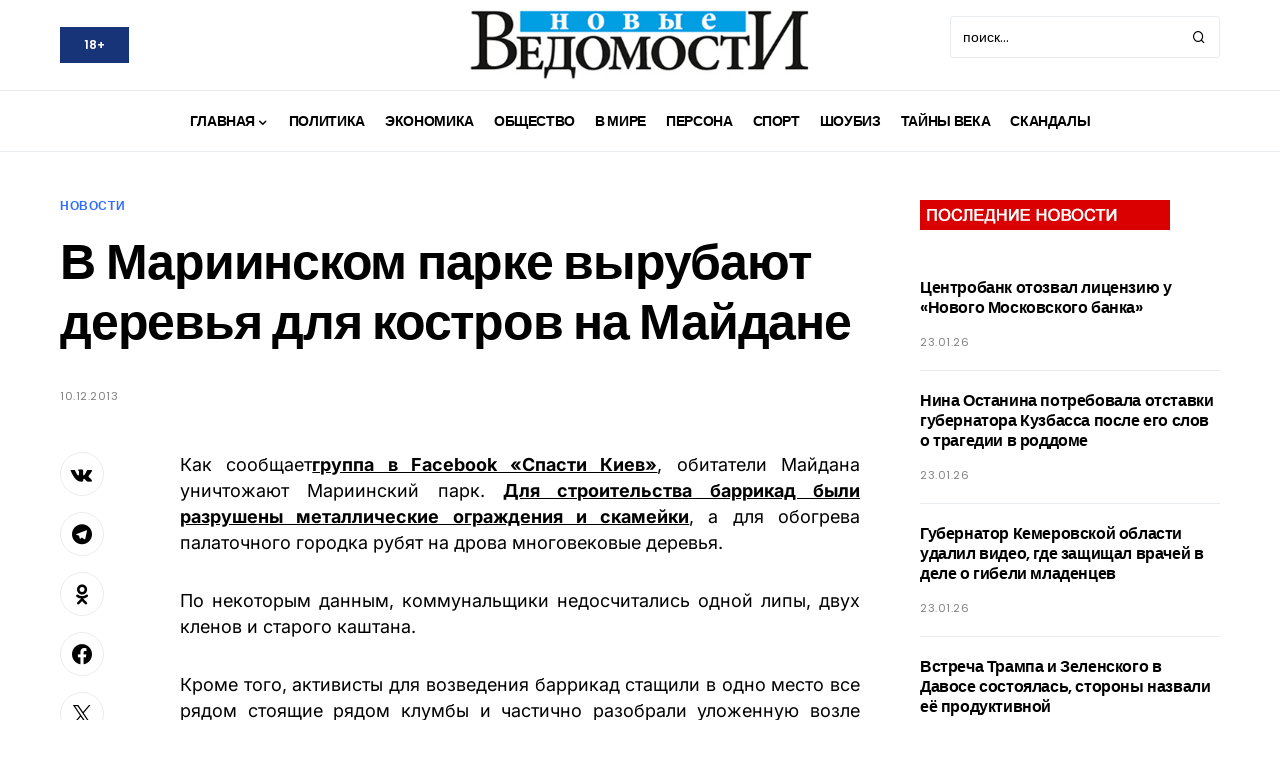

--- FILE ---
content_type: text/css
request_url: https://nvdaily.ru/wp-content/themes/verta/assets/css/magnific-popup.css?ver=1.0.2
body_size: 1710
content:
/* Magnific Popup CSS */
.mfp-bg {
	top: 0;
	left: 0;
	width: 100%;
	height: 100%;
	z-index: 1042;
	overflow: hidden;
	position: fixed;
	background: var(--mfp-overlay-color, #FFFFFF);
	opacity: var(--mfp-overlay-opacity, 1);
}

.mfp-wrap {
	top: 0;
	left: 0;
	width: 100%;
	height: 100%;
	z-index: 1043;
	position: fixed;
	outline: none !important;
	-webkit-backface-visibility: hidden;
}

.mfp-container {
	text-align: center;
	position: absolute;
	width: 100%;
	height: 100%;
	left: 0;
	top: 0;
	padding: 0 8px;
	box-sizing: border-box;
}

.mfp-container:before {
	content: "";
	display: inline-block;
	height: 100%;
	vertical-align: middle;
}

.mfp-align-top .mfp-container:before {
	display: none;
}

.mfp-content {
	position: relative;
	display: inline-block;
	vertical-align: middle;
	margin: 0 auto;
	text-align: left;
	z-index: 1045;
}

.mfp-inline-holder .mfp-content,
.mfp-ajax-holder .mfp-content {
	width: 100%;
	cursor: auto;
}

.mfp-ajax-cur {
	cursor: progress;
}

.mfp-zoom-out-cur, .mfp-zoom-out-cur .mfp-image-holder .mfp-close {
	cursor: zoom-out;
}

.mfp-zoom {
	cursor: pointer;
	cursor: zoom-in;
}

.mfp-auto-cursor .mfp-content {
	cursor: auto;
}

.mfp-close,
.mfp-arrow,
.mfp-preloader,
.mfp-counter {
	-webkit-user-select: none;
	-moz-user-select: none;
	-ms-user-select: none;
	user-select: none;
}

.mfp-loading.mfp-figure {
	display: none;
}

.mfp-hide {
	display: none !important;
}

.mfp-preloader {
	color: var(--mfp-controls-text-color, #3D3D3D);
	position: absolute;
	top: 50%;
	width: auto;
	text-align: center;
	margin-top: -0.8em;
	left: 8px;
	right: 8px;
	z-index: 1044;
}

.mfp-preloader a {
	color: var(--mfp-controls-text-color, #3D3D3D);
}

.mfp-preloader a:hover {
	color: var(--mfp-controls-text-color-hover, #000000);
}

.mfp-s-ready .mfp-preloader {
	display: none;
}

.mfp-s-error .mfp-content {
	display: none;
}

button.mfp-close, button.mfp-arrow {
	overflow: visible;
	cursor: pointer;
	background: transparent;
	border: 0;
	-webkit-appearance: none;
	display: block;
	outline: none;
	padding: 0;
	z-index: 1046;
	box-shadow: none;
	touch-action: manipulation;
}

button::-moz-focus-inner {
	padding: 0;
	border: 0;
}

.mfp-close {
	width: 44px;
	height: 44px;
	line-height: 44px;
	position: absolute;
	right: 0;
	top: 0;
	text-decoration: none;
	text-align: center;
	opacity: 0.65;
	padding: 0 0 18px 10px;
	color: var(--mfp-controls-color, #000000);
	font-style: normal;
	font-size: 28px;
	font-family: Arial, Baskerville, monospace;
}

.mfp-close:hover, .mfp-close:focus {
	opacity: 1;
}

.mfp-close:active {
	top: 1px;
}

.mfp-close-btn-in .mfp-close {
	color: var(--mfp-inner-close-icon-color, #E0E0E0);
}

.mfp-image-holder .mfp-close,
.mfp-iframe-holder .mfp-close {
	color: var(--mfp-controls-color, #000000);
	right: -6px;
	text-align: right;
	padding-right: 6px;
	width: 100%;
}

.mfp-counter {
	position: absolute;
	top: 0;
	right: 0;
	color: var(--mfp-controls-text-color, #3D3D3D);
	font-size: 12px;
	line-height: 18px;
	white-space: nowrap;
}

.mfp-arrow {
	position: absolute;
	opacity: 0.65;
	margin: 0;
	top: 50%;
	margin-top: -55px;
	padding: 0;
	width: 90px;
	height: 110px;
	-webkit-tap-highlight-color: rgba(0, 0, 0, 0);
}

.mfp-arrow:active {
	margin-top: -54px;
}

.mfp-arrow:hover, .mfp-arrow:focus {
	opacity: 1;
}

.mfp-arrow:before, .mfp-arrow:after {
	content: "";
	display: block;
	width: 0;
	height: 0;
	position: absolute;
	left: 0;
	top: 0;
	margin-top: 35px;
	margin-left: 35px;
	border: medium inset transparent;
}

.mfp-arrow:after {
	border-top-width: 13px;
	border-bottom-width: 13px;
	top: 8px;
}

.mfp-arrow:before {
	border-top-width: 21px;
	border-bottom-width: 21px;
	opacity: 0.7;
}

.mfp-arrow-left {
	left: 0;
}

.mfp-arrow-left:after {
	border-right: 17px solid var(--mfp-controls-color, #000000);
	margin-left: 31px;
}

.mfp-arrow-left:before {
	margin-left: 25px;
	border-right: 27px solid var(--mfp-controls-border-color, #FFFFFF);
}

.mfp-arrow-right {
	right: 0;
}

.mfp-arrow-right:after {
	border-left: 17px solid var(--mfp-controls-color, #000000);
	margin-left: 39px;
}

.mfp-arrow-right:before {
	border-left: 27px solid var(--mfp-controls-border-color, #FFFFFF);
}

.mfp-iframe-holder {
	padding-top: 40px;
	padding-bottom: 40px;
}

.mfp-iframe-holder .mfp-content {
	line-height: 0;
	width: 100%;
	max-width: 900px;
}

.mfp-iframe-holder .mfp-close {
	top: -40px;
}

.mfp-iframe-scaler {
	width: 100%;
	height: 0;
	overflow: hidden;
	padding-top: 56.25%;
}

.mfp-iframe-scaler iframe {
	position: absolute;
	display: block;
	top: 0;
	left: 0;
	width: 100%;
	height: 100%;
	box-shadow: var(--mfp-shadow, none);
	background: var(--mfp-iframe-background, #FFFFFF);
}

/* Main image in popup */
img.mfp-img {
	width: auto;
	max-width: 100%;
	height: auto;
	display: block;
	line-height: 0;
	box-sizing: border-box;
	padding: 40px 0 40px;
	margin: 0 auto;
}

/* The shadow behind the image */
.mfp-figure {
	line-height: 0;
}

.mfp-figure:after {
	content: "";
	position: absolute;
	left: 0;
	top: 40px;
	bottom: 40px;
	display: block;
	right: 0;
	width: auto;
	height: auto;
	z-index: -1;
	box-shadow: var(--mfp-shadow, none);
	background: var(--mfp-image-background, #E6E6E6);
}

.mfp-figure small {
	color: var(--mfp-caption-subtitle-color, #434343);
	display: block;
	font-size: 12px;
	line-height: 14px;
}

.mfp-figure figure {
	margin: 0;
}

.mfp-bottom-bar {
	margin-top: -36px;
	position: absolute;
	top: 100%;
	left: 0;
	width: 100%;
	cursor: auto;
}

.mfp-title {
	text-align: left;
	line-height: 18px;
	color: var(--mfp-caption-title-color, #000000);
	word-wrap: break-word;
	padding-right: 36px;
}

.mfp-image-holder .mfp-content {
	max-width: 100%;
}

.mfp-gallery .mfp-image-holder .mfp-figure {
	cursor: pointer;
}

@media screen and (max-width: 800px) and (orientation: landscape), screen and (max-height: 300px) {
	/**
	* Remove all paddings around the image on small screen
	*/
	.mfp-img-mobile .mfp-image-holder {
		padding-left: 0;
		padding-right: 0;
	}

	.mfp-img-mobile img.mfp-img {
		padding: 0;
	}

	.mfp-img-mobile .mfp-figure:after {
		top: 0;
		bottom: 0;
	}

	.mfp-img-mobile .mfp-figure small {
		display: inline;
		margin-left: 5px;
	}

	.mfp-img-mobile .mfp-bottom-bar {
		background: rgba(0, 0, 0, 0.6);
		bottom: 0;
		margin: 0;
		top: auto;
		padding: 3px 5px;
		position: fixed;
		box-sizing: border-box;
	}

	.mfp-img-mobile .mfp-bottom-bar:empty {
		padding: 0;
	}

	.mfp-img-mobile .mfp-counter {
		right: 5px;
		top: 3px;
	}

	.mfp-img-mobile .mfp-close {
		top: 0;
		right: 0;
		width: 35px;
		height: 35px;
		line-height: 35px;
		background: rgba(0, 0, 0, 0.6);
		position: fixed;
		text-align: center;
		padding: 0;
	}
}
@media all and (max-width: 900px) {
	.mfp-arrow {
		transform: scale(0.75);
	}

	.mfp-arrow-left {
		transform-origin: 0;
	}

	.mfp-arrow-right {
		transform-origin: 100%;
	}

	.mfp-container {
		padding-left: 6px;
		padding-right: 6px;
	}
}